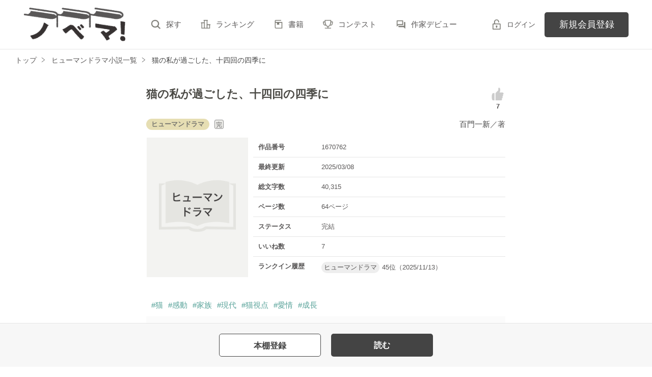

--- FILE ---
content_type: text/html; charset=UTF-8
request_url: https://novema.jp/book/n1670762
body_size: 8774
content:
<!doctype html>
<html lang="ja">
<head>
<meta charset="utf-8">
<meta http-equiv="X-UA-Compatible" content="IE=edge">


<title>猫の私が過ごした、十四回の四季に　百門一新／著 | ノベマ！</title>
<meta name="viewport" content="width=device-width, initial-scale=1.0, minimum-scale=1.0, maximum-scale=1.0, user-scalable=no">
<meta data-vmid="description" name="description" content="「私」は、捨てられた小さな黒猫だった。愛想もない野良猫だった私は、ある日、一人の人間の男と出会った。彼は雨が降る中で、小さく震えていた私を迎えに来て――共に暮らそうと家に連れて帰った。それから私はその家族の一員として、彼と、彼の妻と、そして「小さな娘」と過ごし始める。次第に大きくなっていく「娘」を見守りながら私は幸せだった。そんな私が、終わりを迎えるまでのお話。">
<meta data-vmid="keywords" name="keywords" content="ジャンル／ヒューマンドラマ,猫,感動,家族,現代,猫視点,愛情,成長">
<meta name="language" content="ja">
<link rel="apple-touch-icon-precomposed" href="https://novema.jp/assets/1.0.800/img/apple-touch-icon.png">
<link rel="shortcut icon" href="https://novema.jp/assets/1.0.800/img/favicon.ico">

<meta property="og:locale" content="ja_JP">
<meta data-vmid="og:title" property="og:title" content="猫の私が過ごした、十四回の四季に　百門一新／著 | ノベマ！">
<meta data-vmid="og:description" property="og:description" content="「私」は、捨てられた小さな黒猫だった。愛想もない野良猫だった私は、ある日、一人の人間の男と出会った。彼は雨が降る中で、小さく震えていた私を迎えに来て――共に暮らそうと家に連れて帰った。それから私はその家族の一員として、彼と、彼の妻と、そして「小さな娘」と過ごし始める。次第に大きくなっていく「娘」を見守りながら私は幸せだった。そんな私が、終わりを迎えるまでのお話。">
<meta property="og:image" content="https://novema.jp/assets/1.0.800/img/og_image.png">
<meta data-vmid="og:url" property="og:url" content="https://novema.jp/book/n1670762">
<meta name="twitter:card" content="summary">
<meta name="twitter:site" content="@novema_edit">
<meta name="twitter:title" content="猫の私が過ごした、十四回の四季に　百門一新／著 | ノベマ！">
<meta name="twitter:image" content="https://novema.jp/assets/1.0.800/img/og_image.png">
<meta name="referrer" content="origin-when-cross-origin">

<link data-vmid="canonical" rel="canonical" href="https://novema.jp/book/n1670762">

<link rel="next" href="https://novema.jp/book/n1670762/1">

<!-- Google Tag Manager -->
<script>(function(w,d,s,l,i){w[l]=w[l]||[];w[l].push({'gtm.start':
new Date().getTime(),event:'gtm.js'});var f=d.getElementsByTagName(s)[0],
j=d.createElement(s),dl=l!='dataLayer'?'&l='+l:'';j.async=true;j.src=
'https://www.googletagmanager.com/gtm.js?id='+i+dl+'&gtm_auth=jsaCPNkLD6v3rj6CpJiDSA&gtm_preview=env-2&gtm_cookies_win=x';f.parentNode.insertBefore(j,f);
})(window,document,'script','dataLayer','GTM-5NXXHG5');</script>
<!-- End Google Tag Manager -->

<link rel="preload" as="style" href="/build/assets/css-C5AVVmDT.css" /><link rel="modulepreload" href="/build/nv/css-DvJ1WlRz.js" /><link rel="modulepreload" href="/build/common-C96nhTGu.js" /><link rel="modulepreload" href="/build/assets/utils-BtNp3PdF.js" /><link rel="modulepreload" href="/build/assets/gtm-CLavqUxb.js" /><link rel="modulepreload" href="/build/assets/beforeunload-confirm-k_LqQLa5.js" /><link rel="modulepreload" href="/build/assets/lazysizes-DefHUnXI.js" /><link rel="modulepreload" href="/build/assets/toastr-DxCYKGsd.js" /><link rel="modulepreload" href="/build/assets/encoding-japanese-BGtRPSts.js" /><link rel="modulepreload" href="/build/assets/jquery-4TQOUQeH.js" /><link rel="modulepreload" href="/build/assets/constants-B8GFlbkZ.js" /><link rel="modulepreload" href="/build/reader-cover-DmxOI7Ft.js" /><link rel="modulepreload" href="/build/assets/recommend-book-HqJseXg-.js" /><link rel="modulepreload" href="/build/bookmark-register-uYEzN8v_.js" /><link rel="modulepreload" href="/build/chart-DNtueR7u.js" /><link rel="modulepreload" href="/build/assets/chartjs-plugin-datalabels.esm-Dqe11aHD.js" /><link rel="stylesheet" href="/build/assets/css-C5AVVmDT.css" /><script type="module" src="/build/nv/css-DvJ1WlRz.js"></script><script type="module" src="/build/common-C96nhTGu.js"></script><script type="module" src="/build/reader-cover-DmxOI7Ft.js"></script><script type="module" src="/build/bookmark-register-uYEzN8v_.js"></script><script type="module" src="/build/chart-DNtueR7u.js"></script>    <script type="application/ld+json">
        {"@context":"https:\/\/schema.org","@type":"Book","url":"https:\/\/novema.jp\/book\/n1670762","name":"猫の私が過ごした、十四回の四季に","author":{"@type":"Person","name":"百門一新"}}    </script>
</head>

<body class="pc-web">

<!-- Google Tag Manager (noscript) -->
<noscript><iframe src="https://www.googletagmanager.com/ns.html?id=GTM-5NXXHG5&gtm_auth=jsaCPNkLD6v3rj6CpJiDSA&gtm_preview=env-2&gtm_cookies_win=x"
height="0" width="0" style="display:none;visibility:hidden"></iframe></noscript>
<!-- End Google Tag Manager (noscript) -->

<div id="fb-root"></div>
<script async defer src="https://connect.facebook.net/ja_JP/sdk.js#xfbml=1&version=v6.0"></script>
<div id="wrapper" class="">


<header id="header">
    <div class="headerLogo">
        <h1>
            <a href="https://novema.jp">
                                    <img src="https://novema.jp/assets/1.0.800/img/header_logo.svg" alt="ノベマ！">
                            </a>
        </h1>
    </div>
    <div class="headerBtn"><span></span><span></span><span></span><p>メニュー</p></div>

    <nav class="headerNav">
        <div class="navListA">
            <ul>
                <li><a href="https://novema.jp/search">探す</a></li>
                <li><a href="https://novema.jp/ranking">ランキング</a></li>
                <li><a href="https://novema.jp/bookstore">書籍</a></li>
                <li><a href="https://novema.jp/grast/comic">コミック</a></li>
                <li><a href="https://novema.jp/contest">コンテスト</a></li>
                                    <li><a href="https://novema.jp/article/debut">作家デビュー</a></li>
                            </ul>
        </div>
            <div class="navSignup"><a href="https://novema.jp/signup">新規会員登録</a></div>
        <div class="navGuide"><a href="https://novema.jp/article/guide">ノベマ！とは</a></div>
    

        <div class="navListB">
            <ul>
                <li><span class="acd">レーベル</span>
                    <ul><li><a href="https://novema.jp/starts">スターツ出版文庫TOP</a></li>
<li><a href="https://novema.jp/beluck">BeLuckTOP</a></li>
<li><a href="https://novema.jp/grast">グラストTOP</a></li>
</ul>
                </li>
                <li><span class="acd">探す</span>
                    <ul><li><a href="https://novema.jp/search">小説を探す</a></li>
<li><a href="https://novema.jp/updated">新着更新</a></li>
<li><a href="https://novema.jp/good">新着いいね！</a></li>
<li><a href="https://novema.jp/finished">新着完結</a></li>
<li><a href="https://novema.jp/review">新着レビュー</a></li>
<li><a href="https://novema.jp/recommend">編集部オススメ小説</a></li>
<li><a href="https://novema.jp/book">ジャンル別小説一覧</a></li>
<li><a href="https://novema.jp/bbs">コミュニティ</a></li>
</ul>
                </li>
                <li><span class="acd">ランキング</span>
                    <ul><li><a href="https://novema.jp/ranking">総合</a></li>
            <li><a href="https://novema.jp/love-youth/ranking">青春・恋愛</a></li>
            <li><a href="https://novema.jp/youth/ranking">青春</a></li>
            <li><a href="https://novema.jp/love/ranking">恋愛</a></li>
            <li><a href="https://novema.jp/bl/ranking">BL</a></li>
            <li><a href="https://novema.jp/ayakashi/ranking">和風ファンタジー</a></li>
            <li><a href="https://novema.jp/kokyu/ranking">後宮ファンタジー</a></li>
            <li><a href="https://novema.jp/low-fantasy/ranking">現代ファンタジー</a></li>
            <li><a href="https://novema.jp/drama/ranking">ヒューマンドラマ</a></li>
            <li><a href="https://novema.jp/mystery/ranking">ミステリー</a></li>
            <li><a href="https://novema.jp/horror/ranking">ホラー</a></li>
            <li><a href="https://novema.jp/high-fantasy/ranking">異世界（総合）</a></li>
            <li><a href="https://novema.jp/isekai-adventure/ranking">異世界（バトル・冒険）</a></li>
            <li><a href="https://novema.jp/isekai-slow-life/ranking">異世界（スローライフ）</a></li>
            <li><a href="https://novema.jp/love-fantasy/ranking">異世界（恋愛）</a></li>
    </ul>
                </li>
                <li><span class="acd">書籍</span>
                    <ul><li><a href="https://novema.jp/bookstore">発売中の本を探す</a></li>
<li><a href="https://novema.jp/bookstore/schedule">発売予定一覧</a></li>
<li><a href="https://novema.jp/bookstore/writer">書籍化作家一覧</a></li>
</ul>
                </li>
                <li><span class="acd">コミック</span>
                    <ul><li><a href="https://novema.jp/comic/comic-grast">comic グラスト</a></li>
    <li><a href="https://novema.jp/comic/noicomi">noicomi</a></li>
    <li><a href="https://novema.jp/comic/oz-comics">OZcomics</a></li>
</ul>
                </li>
                <li><span class="acd">メディア</span>
                    <ul><li><a href="https://novema.jp/article?tag_name=%E6%98%A0%E7%94%BB%E5%8C%96">映画化された作品情報</a></li></ul>
                </li>
                <li><span class="acd">コンテスト</span>
                    <ul><li><a href="https://novema.jp/contest">コンテスト一覧</a></li>
<li>
    <a href="https://novema.jp/contest/starts/novema-chara-2601">第64回キャラクター短編小説コンテスト「刺激的ギャップヒーローとの和風＆後宮シンデレラストーリー」</a>
</li>
<li>
    <a href="https://novema.jp/contest/starts/mockucon2025">第2回モキュメンタリーホラー小説コンテスト</a>
</li>
<li>
    <a href="https://novema.jp/contest/episode1/02/novema">スターツ出版小説投稿サイト合同企画「第2回1話だけ大賞」ノベマ！会場</a>
</li>
<li>
    <a href="https://novema.jp/contest/starts/novema-chara-2512">第63回キャラクター短編小説コンテスト「青春ボーイズライフ」</a>
</li>
<li>
    <a href="https://novema.jp/contest/starts/10th">スタ文創刊10周年企画「読むだけじゃない読書体験」小説コンテスト</a>
</li>
<li>
    <a href="https://novema.jp/contest/beluck/bl-2510">第3回青春BL小説コンテスト</a>
</li>
<li>
    <a href="https://novema.jp/contest/beluck/bl-short/02">第2回ずっと見守りたい♡BL短編コンテスト</a>
</li>
<li>
    <a href="https://novema.jp/contest/starts/noicomi/novema/scenario09">第9回noicomiマンガシナリオ大賞【ノベマ！】</a>
</li>
</ul>
                </li>
                <li><span class="acd">関連サイト</span>
                    <ul><li><a href="https://www.no-ichigo.jp" target="_blank">野いちご</a></li>
<li><a href="https://www.berrys-cafe.jp" target="_blank">女性に人気の小説を読むなら&nbsp;ベリーズカフェ</a></li>
<li><a href="https://www.ozmall.co.jp" target="_blank">東京女性のための情報サイト&nbsp;OZmall</a></li>
</ul>
                </li>
            </ul>
        </div>
        <div class="navLink">
            <ul><li><a href="https://novema.jp/help">ヘルプ</a></li>
<li><a href="https://novema.jp/legal/terms">利用規約</a></li>
<li><a href="https://novema.jp/legal/guideline">掲載ガイドライン</a></li>
<li><a href="https://novema.jp/legal/terms/bbs">掲示板投稿規約</a></li>
<li><a href="https://starts-pub.jp/privacy_policy" target="_blank">個人情報保護方針</a></li>
<li><a href="https://starts-pub.jp" target="_blank">企業情報</a></li>
</ul>
        </div>
    </nav>

    <div class="headerMenu">
        <div class="headerTool">
            <ul>
                                
                                <li class="headerLogin"><a href="https://novema.jp/login?back_path=%2Fbook%2Fn1670762">ログイン</a></li>
                            </ul>
        </div>

                <div class="headerSignup"><a href="https://novema.jp/signup?back_path=%2Fbook%2Fn1670762">新規会員登録</a></div>
            </div>

</header>


    <div id="breadcrumb" class="breadcrumb">
    <ol id="breadcrumb_inner" itemscope itemtype="http://schema.org/BreadcrumbList">
        <li itemprop="itemListElement" itemscope itemtype="http://schema.org/ListItem">
                <a itemprop="item" href="https://novema.jp">
            <span itemprop="name">トップ</span>
        </a>
                <meta itemprop="position" content="1">
    </li>
        <li itemprop="itemListElement" itemscope itemtype="http://schema.org/ListItem">
                <a itemprop="item" href="https://novema.jp/drama">
            <span itemprop="name">ヒューマンドラマ小説一覧</span>
        </a>
                <meta itemprop="position" content="2">
    </li>
        <li itemprop="itemListElement" itemscope itemtype="http://schema.org/ListItem">
                <a itemprop="item" href="https://novema.jp/book/n1670762">
            <span itemprop="name">猫の私が過ごした、十四回の四季に</span>
        </a>
                <meta itemprop="position" content="3">
    </li>
        </ol>
</div>



<div id="container">
	
<main class="main mainShortC">
<section class="section bookDetails">
                
                
        <div class="title-wrap">
            <div class="title"><h2>猫の私が過ごした、十四回の四季に</h2></div>

                                                                        <div class="likeIconArea">
                            <a class="good-poll-register btnBookLikeIcon btnBookLikeOn" data-url="https://novema.jp/web-api/book/n1670762/good/poll">
                                                                    <svg xmlns="http://www.w3.org/2000/svg" viewBox="0 0 32 32" width="30" height="30">
                                        <path d="M28.4 14.7c0-1.3-1.1-2.4-2.4-2.4h-6.1c.8-1.3 1.2-3 1.2-3 1-5.1-.9-7.1-2.3-7.1s-1.5 2-1.5 2v3.5l-5.9 6v15.2H23c1.2 0 2.2-1 2.2-2.2 0-.7-.4-1.4-.9-1.8 1.2-.1 2.1-1.1 2.1-2.3 0-.7-.3-1.3-.7-1.7 1-.3 1.7-1.2 1.7-2.3 0-.6-.3-1.2-.7-1.7 1-.2 1.7-1.1 1.7-2.2zM5.7 13.7c-1.8 1.8-2.1 6.8-2.1 7.6s-.1 5.6 2.1 7.6h3.5V13.7H5.7z"/>
                                    </svg>
                                                            </a>
                            <p class="like">7</p>
                        </div>
                                                        </div>

        <div class="group-wrap">
            <div class="group-01">
                <div class="sub">
                                            <button class="btnBookInfo forSP">作品情報</button>
                                                            <div class="rankHistory forSP">
                        <dl>
                            <dt>ランクイン履歴</dt>
                            <dd>
                                                                                                            <p><span class="rankingGenre">ヒューマンドラマ</span>45位（2025/11/13）</p>
                                                                                                </dd>
                        </dl>
                    </div>
                                        
                    <div class="subDetails-01">
                                                <p class="tag genre_name txt_genre_val400">ヒューマンドラマ</p>
                                                                            <p class="icnEnd">完</p>
                                                                    </div>
                    <div class="subDetails-02">
                        <div class="name"><a href="https://novema.jp/member/n1159396">百門一新</a>／著</div>
                    </div>
                </div>
            </div>
            <div class="group-02">
                <div class="pic">
                    <figure><img src="https://novema.jp/assets/1.0.800/img/book/genre4.png" alt="猫の私が過ごした、十四回の四季に"></figure>
                                                        </div>
                
                
                                                        <div class="bookInfo">
                        <dl>
                            <dt>作品番号</dt>
                            <dd>1670762</dd>
                        </dl>
                        <dl>
                            <dt>最終更新</dt>
                            <dd>2025/03/08</dd>
                        </dl>
                                                   <dl>
                            <dt>総文字数</dt>
                            <dd>
                                                                    40,315
                                                            </dd>
                        </dl>
                        <dl>
                            <dt>ページ数</dt>
                            <dd>
                                64ページ
                                                            </dd>
                        </dl>
                        <dl>
                            <dt>ステータス</dt>
                            <dd>
                                                                    完結
                                                            </dd>
                        </dl>
                                                <dl>
                            <dt>いいね数</dt>
                            <dd>7</dd>
                        </dl>
                                                    <dl>
                                <dt>ランクイン履歴</dt>
                                <dd>
                                                                        <p><span class="rankingGenre">ヒューマンドラマ</span>45位（2025/11/13）</p>
                                                                    </dd>
                            </dl>
                                            </div>
                                
            </div>
        </div>

        
        
                                                        <ul class="keywordList">
                                        <li><a href="https://novema.jp/search/book?word=%E7%8C%AB">#猫</a></li>
                                                                    <li><a href="https://novema.jp/search/book?word=%E6%84%9F%E5%8B%95">#感動</a></li>
                                                                    <li><a href="https://novema.jp/search/book?word=%E5%AE%B6%E6%97%8F">#家族</a></li>
                                                                    <li><a href="https://novema.jp/search/book?word=%E7%8F%BE%E4%BB%A3">#現代</a></li>
                                                                    <li><a href="https://novema.jp/search/book?word=%E7%8C%AB%E8%A6%96%E7%82%B9">#猫視点</a></li>
                                                                    <li><a href="https://novema.jp/search/book?word=%E6%84%9B%E6%83%85">#愛情</a></li>
                                                                    <li><a href="https://novema.jp/search/book?word=%E6%88%90%E9%95%B7">#成長</a></li>
                                    </ul>
                                    
        
                                                    
        
        
                <div class="bookSummary-01">
            「私」は、捨てられた小さな黒猫だった。愛想もない野良猫だった私は、ある日、一人の人間の男と出会った。彼は雨が降る中で、小さく震えていた私を迎えに来て――共に暮らそうと家に連れて帰った。<br />
それから私はその家族の一員として、彼と、彼の妻と、そして「小さな娘」と過ごし始める。次第に大きくなっていく「娘」を見守りながら私は幸せだった。そんな私が、終わりを迎えるまでのお話。<br />
<br />
ああ、どうかもう少し、と――<br />
<br />
「私」は、今になって、こんなにも生にしがみついている。
        </div>
            </section>
        <div class="section">
        <div class="bookSummary-02">
            <dl>
                <dt>あらすじ</dt>
                <dd>「私」は、捨てられた小さな黒猫だった。愛想もない野良猫だった私は、ある日、一人の人間の男と出会った。彼は雨が降る中で、小さく震えていた私を迎えに来て――共に暮らそうと家に連れて帰った。<br />
それから私はその家族の一員として、彼と、彼の妻と、そして「小さな娘」と過ごし始める。次第に大きくなっていく「娘」を見守りながら私は幸せだった。そんな私が、終わりを迎えるまでのお話。</dd>
            </dl>
        </div>
    </div>
    


    
    <div class="section">
        <ul class="bookBtnList bookCoverBtnBar">
                            <li>
					<a href="javascript:void(0);" class="bookmark-register btnBookshelf excludeCompleteModal" data-url="https://novema.jp/web-api/bookmark/save/n1670762"></a>
			</li>
                        <li class="BookReadList">
                    <a href="https://novema.jp/book/n1670762/1"
                class="btnBookRead" id="btnBookRead">読む</a>
        
    </li>
        
                    </ul>
    </div>


    <section class="section">
        <div class="bookChapterList">
            <h3 class="ttlStyle03">目次</h3>
            <ul>
                                <li>
                                                                        
                            <a href="https://novema.jp/book/n1670762/1">始まり「私は、捨て猫である」</a>
                                                                <ul>
                                            </ul>
                </li>
                                <li>
                                                                        
                            <a href="https://novema.jp/book/n1670762/9">「猫の私と、人間の男」</a>
                                                                <ul>
                                            </ul>
                </li>
                                <li>
                                                                        
                            <a href="https://novema.jp/book/n1670762/21">「拾われて、彼の家へ」</a>
                                                                <ul>
                                            </ul>
                </li>
                                <li>
                                                                        
                            <a href="https://novema.jp/book/n1670762/27">「伊藤家での暮らし」</a>
                                                                <ul>
                                            </ul>
                </li>
                                <li>
                                                                        
                            <a href="https://novema.jp/book/n1670762/32">「私と『娘』」</a>
                                                                <ul>
                                            </ul>
                </li>
                                <li>
                                                                        
                            <a href="https://novema.jp/book/n1670762/39">「娘の受験と、卒業」</a>
                                                                <ul>
                                            </ul>
                </li>
                                <li>
                                                                        
                            <a href="https://novema.jp/book/n1670762/46">「私の大切な『家族』と、愛しい『娘』」</a>
                                                                <ul>
                                            </ul>
                </li>
                                <li>
                                                                        
                            <a href="https://novema.jp/book/n1670762/54">「どうか、別れよ。もう少しだけ待ってくれ」</a>
                                                                <ul>
                                            </ul>
                </li>
                                <li>
                                                                        
                            <a href="https://novema.jp/book/n1670762/59">「私という猫がいたこと」</a>
                                                                <ul>
                                            </ul>
                </li>
                            </ul>
        </div>
    </section>

    
    <section class="section">
    <div class="bookReview">
        <h3 class="ttlStyle03">この作品のレビュー</h3>

        
                <div class="alignC mb20">この作品には、まだ投稿されていません。</div>
        
        <ul class="bookBtnList mb0">
                        <li><a href="javascript:void(0);" class="btnReviewOff">レビューを書く</a></li>
                    </ul>

        <ul class="arwList01 alignR">
            <li><a href="https://novema.jp/help/n100">レビューについて</a></li>
        </ul>

            </div>

    </section>

    
    <section class="section">
    <div class="bookKansou">
        <h3 class="ttlStyle03">この作品の感想ノート</h3>

                <div class="alignC mb20">この作品には、まだ投稿されていません。</div>
        
        <ul class="bookBtnList mb15">
            <li><a href="https://novema.jp/book/n1670762/note#write" class="btnKansou excludeCompleteModal">感想を書く</a></li>
        </ul>

        <ul class="arwList01 alignR">
            <li class="mb0"><a href="https://novema.jp/help/n97">感想ノートについて</a></li>
        </ul>

        
            </div>
</section>

    
    <section id="feeling-poll-area" class="section">
    <div class="bookPoll">
        <h3 class="ttlStyle03">この作品のひとこと感想</h3>
                    <div class="num alignC bold bookChartTitle">すべての感想数：<em>8</em></div>
            <div class="graph">
                <canvas id="myChartWriter"></canvas>
            </div>
                            <ul class="bookBtnList excludeCompleteModal mb0">
            <li><a class="btnPoll" href="https://novema.jp/book/n1670762/poll" class="">投票する</a></li>
        </ul>
    </div>
</section>

<div class="section">
    <div class="bookSummary-03">
        <h3>書籍情報</h3>

        
        
                    <h4 class="markerIndex">作家の書籍化作品</h4>
            <div class="bookBtnBlock">
                <a href="https://novema.jp/bookstore/search?author_id=1159396" class="btnBook">書籍一覧を見る</a>
            </div>
        
        
        
    </div>
</div>


    <section class="section">
    <div class="bookSnsList excludeCompleteModal">
        <h3>この作品をシェア</h3>
        <ul>
            
            <li>
                <div class="line-it-button" data-lang="ja" data-type="share-a"
                     data-ver="2" data-url="https://novema.jp/book/n1670762" style="display: none;"></div>
            </li>
            
            <li><a href="https://twitter.com/share?ref_src=twsrc%5Etfw" class="twitter-share-button"
                   data-show-count="false"
                   data-count="none"
                   data-url="https://novema.jp/book/n1670762"
                   data-text="猫の私が過ごした、十四回の四季に | ノベマ！"
                   data-lang="ja"
                   data-hashtags="ノベマ！"
                >Tweet</a></li>
            
            <li>
                <div class="fb-share-button" data-href="https://novema.jp/book/n1670762" data-layout="button_count" data-size="small" data-mobile-iframe="false">
                    <a target="_blank" href="https://www.facebook.com/sharer/sharer.php?u=https%3A%2F%2Fnovema.jp%2Fbook%2Fn1670762&amp;src=sdkpreparse" class="fb-xfbml-parse-ignore">シェア</a>
                </div>
            </li>
        </ul>
    </div>
</section>



            <div class="bookList bookCover section">
            <h3>この作品を見ている人にオススメ</h3>
            <div id="recommendBooks" data-book-id="1670762">
                <div class="alignC">
                    <span class="spinner"></span>
                    <p class="spinnerTxt">読み込み中…</p>
                </div>
            </div>
        </div>
    </main>




</div>
<div class="pagetop"><a href="#">pagetop</a></div>

<footer id="footer">
    <div class="footerA">
        <div class="inner">
            <nav class="footerNav">
                <dl>
                    <dt>レーベル</dt>
                    <dd>
                        <ul><li><a href="https://novema.jp/starts">スターツ出版文庫TOP</a></li>
<li><a href="https://novema.jp/beluck">BeLuckTOP</a></li>
<li><a href="https://novema.jp/grast">グラストTOP</a></li>
</ul>
                    </dd>
                    <dt>探す</dt>
                    <dd>
                        <ul><li><a href="https://novema.jp/search">小説を探す</a></li>
<li><a href="https://novema.jp/updated">新着更新</a></li>
<li><a href="https://novema.jp/good">新着いいね！</a></li>
<li><a href="https://novema.jp/finished">新着完結</a></li>
<li><a href="https://novema.jp/review">新着レビュー</a></li>
<li><a href="https://novema.jp/recommend">編集部オススメ小説</a></li>
<li><a href="https://novema.jp/book">ジャンル別小説一覧</a></li>
<li><a href="https://novema.jp/bbs">コミュニティ</a></li>
</ul>
                    </dd>
                </dl>
                <dl>
                    <dt>ランキング</dt>
                    <dd>
                        <ul><li><a href="https://novema.jp/ranking">総合</a></li>
            <li><a href="https://novema.jp/love-youth/ranking">青春・恋愛</a></li>
            <li><a href="https://novema.jp/youth/ranking">青春</a></li>
            <li><a href="https://novema.jp/love/ranking">恋愛</a></li>
            <li><a href="https://novema.jp/bl/ranking">BL</a></li>
            <li><a href="https://novema.jp/ayakashi/ranking">和風ファンタジー</a></li>
            <li><a href="https://novema.jp/kokyu/ranking">後宮ファンタジー</a></li>
            <li><a href="https://novema.jp/low-fantasy/ranking">現代ファンタジー</a></li>
            <li><a href="https://novema.jp/drama/ranking">ヒューマンドラマ</a></li>
            <li><a href="https://novema.jp/mystery/ranking">ミステリー</a></li>
            <li><a href="https://novema.jp/horror/ranking">ホラー</a></li>
            <li><a href="https://novema.jp/high-fantasy/ranking">異世界（総合）</a></li>
            <li><a href="https://novema.jp/isekai-adventure/ranking">異世界（バトル・冒険）</a></li>
            <li><a href="https://novema.jp/isekai-slow-life/ranking">異世界（スローライフ）</a></li>
            <li><a href="https://novema.jp/love-fantasy/ranking">異世界（恋愛）</a></li>
    </ul>
                    </dd>
                </dl>
                <dl>
                    <dt>書籍</dt>
                    <dd>
                        <ul><li><a href="https://novema.jp/bookstore">発売中の本を探す</a></li>
<li><a href="https://novema.jp/bookstore/schedule">発売予定一覧</a></li>
<li><a href="https://novema.jp/bookstore/writer">書籍化作家一覧</a></li>
</ul>
                    </dd>
                    <dt>コミック</dt>
                    <dd>
                        <ul><li><a href="https://novema.jp/comic/comic-grast">comic グラスト</a></li>
    <li><a href="https://novema.jp/comic/noicomi">noicomi</a></li>
    <li><a href="https://novema.jp/comic/oz-comics">OZcomics</a></li>
</ul>
                    </dd>
                    <dt>メディア</dt>
                    <dd>
                        <ul><li><a href="https://novema.jp/article?tag_name=%E6%98%A0%E7%94%BB%E5%8C%96">映画化された作品情報</a></li></ul>
                    </dd>
                </dl>
                <dl>
                    <dt>開催中のコンテスト</dt>
                    <dd>
                        <ul><li><a href="https://novema.jp/contest">コンテスト一覧</a></li>
<li>
    <a href="https://novema.jp/contest/starts/novema-chara-2601">第64回キャラクター短編小説コンテスト「刺激的ギャップヒーローとの和風＆後宮シンデレラストーリー」</a>
</li>
<li>
    <a href="https://novema.jp/contest/starts/mockucon2025">第2回モキュメンタリーホラー小説コンテスト</a>
</li>
<li>
    <a href="https://novema.jp/contest/episode1/02/novema">スターツ出版小説投稿サイト合同企画「第2回1話だけ大賞」ノベマ！会場</a>
</li>
<li>
    <a href="https://novema.jp/contest/starts/novema-chara-2512">第63回キャラクター短編小説コンテスト「青春ボーイズライフ」</a>
</li>
<li>
    <a href="https://novema.jp/contest/starts/10th">スタ文創刊10周年企画「読むだけじゃない読書体験」小説コンテスト</a>
</li>
<li>
    <a href="https://novema.jp/contest/beluck/bl-2510">第3回青春BL小説コンテスト</a>
</li>
<li>
    <a href="https://novema.jp/contest/beluck/bl-short/02">第2回ずっと見守りたい♡BL短編コンテスト</a>
</li>
<li>
    <a href="https://novema.jp/contest/starts/noicomi/novema/scenario09">第9回noicomiマンガシナリオ大賞【ノベマ！】</a>
</li>
</ul>
                    </dd>
                </dl>
                <dl>
                    <dt>公式アカウント</dt>
                    <dd>
                        <ul><li><a href="https://twitter.com/novema_edit" target="_blank">X（Twitter）</a></li></ul>
                    </dd>
                    <dt>関連サイト</dt>
                    <dd>
                        <ul><li><a href="https://www.no-ichigo.jp" target="_blank">野いちご</a></li>
<li><a href="https://www.berrys-cafe.jp" target="_blank">女性に人気の小説を読むなら&nbsp;ベリーズカフェ</a></li>
<li><a href="https://www.ozmall.co.jp" target="_blank">東京女性のための情報サイト&nbsp;OZmall</a></li>
</ul>
                    </dd>
                </dl>
            </nav>
        </div>
    </div>
    <div class="footerB">
        <div class="inner">
            <div class="footerLink">
                <ul><li><a href="https://novema.jp/help">ヘルプ</a></li>
<li><a href="https://novema.jp/legal/terms">利用規約</a></li>
<li><a href="https://novema.jp/legal/guideline">掲載ガイドライン</a></li>
<li><a href="https://novema.jp/legal/terms/bbs">掲示板投稿規約</a></li>
<li><a href="https://starts-pub.jp/privacy_policy" target="_blank">個人情報保護方針</a></li>
<li><a href="https://starts-pub.jp" target="_blank">企業情報</a></li>
</ul>
            </div>
        </div>
    </div>
    <div class="footerC">
        <div class="inner">
            <div class="footerLogo"><a href="https://starts-pub.jp" target="_blank"><img src="https://novema.jp/assets/1.0.800/img/logo_starts.png" alt="スターツ出版株式会社"></a></div>
        </div>
    </div>
</footer>

</div><!-- / #wrapper -->

<script src="https://novema.jp/assets/1.0.800/js/jquery-3.1.1.min.js"></script>
<script>
document.addEventListener('DOMContentLoaded', function (event) {
        
        const ctx = document.getElementById('myChartWriter').getContext('2d');
        ctx.canvas.width = 350;
        ctx.canvas.height = 54;

        Chart.register(ChartDataLabels);
        const totals = [3,2,1];
        // 1位のデータは色を濃くする
        const backgroundColors = totals.map((value, index) => {
            return index === 0 ? '#5ec7de' : '#b3e4ef';
        });

        const config = {
            type: 'bar',
            data: {
                labels: ["\u611f\u52d5\u3057\u305f","\u6ce3\u3051\u308b","\u5207\u306a\u3044"],
                datasets: [{
                    data: totals,
                }]
            },
            options: {
                backgroundColor: backgroundColors,
                indexAxis: 'y',
                scales: {
                    x: {
                        display: false,  // X軸（数値含む）を非表示
                        grid: {
                            display: false // X軸の目盛線を非表示
                        }
                    },
                    y: {
                        display: true, // Y軸のひとこと感想名は表示する
                        border: {
                            display: false  // Y軸は非表示にする
                        },
                        ticks: {
                            font: {
                                size: 14, // 感想名のフォントサイズ
                            },
                        },
                        grid: {
                            display: false, // Y軸の目盛線を非表示
                        }
                    }
                },
                layout: {
                    padding: {
                        left: 15,
                        right: 50,
                    }
                },
                plugins: {
                    legend: {
                        display: false // 凡例を非表示にする
                    },
                    datalabels: {
                        anchor: 'end', // 各グラフの数値を棒の終端に配置（右側）
                        align: 'end',  // 棒の終端に各グラフの数値を配置（これも設定しないと数値がグラフにかかってしまう）
                        color: '#777777',
                        font: {
                            size: 16
                        },
                    },
                    tooltip: {
                        enabled: false // グラフをホバーした時に吹き出しで数値が出ないようにする
                    }
                },
            },
        };

        new Chart(ctx, config);

});
</script>


<script src="https://d.line-scdn.net/r/web/social-plugin/js/thirdparty/loader.min.js" async="async" defer="defer"></script>
<script async src="https://platform.twitter.com/widgets.js" charset="utf-8"></script>
    <style type="text/css">
        #footer .footerC {
            padding-bottom: 3rem;
        }
        @media screen and (max-width: 767px) {
            #footer .footerC {
                padding-bottom: 5rem;
            }
        }
    </style>

</body>
</html>


--- FILE ---
content_type: text/html; charset=UTF-8
request_url: https://novema.jp/book/n1670762/recommend
body_size: 3220
content:
<div class="clm">
    <div class="linkGroup">
        <div class="pic">
            <figure><img src="https://novema.jp/img/member/937001/ax7ca3mmem-thumb.jpg" alt="はなまる縁結び〜バツイチさんとこじらせ店主〜"></figure>
                                </div>

        <div class="item">
           <div class="title">
                <a href="https://novema.jp/book/n1606643" data-track-label="オススメ作品-作品-1">
                    はなまる縁結び〜バツイチさんとこじらせ店主〜
                </a>
                <span class="icnEnd">完</span>                            </div>
                        <div class="name">
            <a class="innerLink" 
                href="https://novema.jp/member/n937001" 
                data-track-label="オススメ作品-作家-1">
                猫屋ちゃき</a>／著
            </div>
            <p>総文字数/81,476</p>
            <p>
                <span class="tag genre_name txt_genre_val400">
                    ヒューマンドラマ</span>17ページ
            </p>
            <div class="tool">
                <div class="like">7</div>
                <div class="gpEntry">
                                </div>
                                <div class="bookshelf">
    <a
        class="bookmark-register "
        href="javascript:void(0);//book_id=1606643"
        data-url="https://novema.jp/web-api/bookmark/save/n1606643"
        data-track-label="オススメ作品-本棚-1"    >
        <img src="https://novema.jp/assets/1.0.800/img/icn_bookshelf01.png" alt="本棚に入れる">
    </a>
</div>


                
                            </div>
        </div>
        <a class="mainLink forSP" href="https://novema.jp/book/n1606643" data-track-label="オススメ作品-作品-1"></a>
    </div>

    <ul class="keyword">
            <li>
            <a href="https://novema.jp/search/book?word=%E3%82%AD%E3%83%A3%E3%83%A9%E6%96%87%E8%8A%B8" 
                data-track-label="オススメ作品-キーワード-1">
                #キャラ文芸
            </a>
        </li>
            <li>
            <a href="https://novema.jp/search/book?word=%E7%B8%81%E7%B5%90%E3%81%B3" 
                data-track-label="オススメ作品-キーワード-1">
                #縁結び
            </a>
        </li>
            <li>
            <a href="https://novema.jp/search/book?word=%E3%82%AF%E3%83%80%E3%82%AE%E3%83%84%E3%83%8D" 
                data-track-label="オススメ作品-キーワード-1">
                #クダギツネ
            </a>
        </li>
            <li>
            <a href="https://novema.jp/search/book?word=%E3%83%90%E3%83%84%E3%82%A4%E3%83%81" 
                data-track-label="オススメ作品-キーワード-1">
                #バツイチ
            </a>
        </li>
            <li>
            <a href="https://novema.jp/search/book?word=%E3%82%B8%E3%83%AC%E3%82%B8%E3%83%AC" 
                data-track-label="オススメ作品-キーワード-1">
                #ジレジレ
            </a>
        </li>
            <li>
            <a href="https://novema.jp/search/book?word=%E3%81%BB%E3%81%A3%E3%81%93%E3%82%8A" 
                data-track-label="オススメ作品-キーワード-1">
                #ほっこり
            </a>
        </li>
            <li>
            <a href="https://novema.jp/search/book?word=%E3%81%BB%E3%81%AE%E3%81%BC%E3%81%AE" 
                data-track-label="オススメ作品-キーワード-1">
                #ほのぼの
            </a>
        </li>
            <li>
            <a href="https://novema.jp/search/book?word=%E3%82%A4%E3%82%B1%E3%83%A1%E3%83%B3" 
                data-track-label="オススメ作品-キーワード-1">
                #イケメン
            </a>
        </li>
    
    </ul>



    
</div>

    <div class="clm">
    <div class="linkGroup">
        <div class="pic">
            <figure><img src="https://novema.jp/img/member/1088058/gytmvrxybv-thumb.jpg" alt="ブラインドの向こう"></figure>
                                </div>

        <div class="item">
           <div class="title">
                <a href="https://novema.jp/book/n1582653" data-track-label="オススメ作品-作品-2">
                    ブラインドの向こう
                </a>
                <span class="icnEnd">完</span>                            </div>
                        <div class="name">
            <a class="innerLink" 
                href="https://novema.jp/member/n1088058" 
                data-track-label="オススメ作品-作家-2">
                寿すばる</a>／著
            </div>
            <p>総文字数/6,011</p>
            <p>
                <span class="tag genre_name txt_genre_val400">
                    ヒューマンドラマ</span>6ページ
            </p>
            <div class="tool">
                <div class="like">13</div>
                <div class="gpEntry">
                                </div>
                                <div class="bookshelf">
    <a
        class="bookmark-register "
        href="javascript:void(0);//book_id=1582653"
        data-url="https://novema.jp/web-api/bookmark/save/n1582653"
        data-track-label="オススメ作品-本棚-2"    >
        <img src="https://novema.jp/assets/1.0.800/img/icn_bookshelf01.png" alt="本棚に入れる">
    </a>
</div>


                
                            </div>
        </div>
        <a class="mainLink forSP" href="https://novema.jp/book/n1582653" data-track-label="オススメ作品-作品-2"></a>
    </div>

    <ul class="keyword">
            <li>
            <a href="https://novema.jp/search/book?word=%E3%82%AD%E3%83%A3%E3%83%A9%E7%9F%AD%E7%B7%A82" 
                data-track-label="オススメ作品-キーワード-2">
                #キャラ短編2
            </a>
        </li>
            <li>
            <a href="https://novema.jp/search/book?word=%E5%A4%AB%E5%A9%A6" 
                data-track-label="オススメ作品-キーワード-2">
                #夫婦
            </a>
        </li>
            <li>
            <a href="https://novema.jp/search/book?word=%E3%81%A9%E3%82%93%E3%81%A7%E3%82%93%E8%BF%94%E3%81%97" 
                data-track-label="オススメ作品-キーワード-2">
                #どんでん返し
            </a>
        </li>
            <li>
            <a href="https://novema.jp/search/book?word=%E3%83%9E%E3%83%B3%E3%83%8D%E3%83%AA" 
                data-track-label="オススメ作品-キーワード-2">
                #マンネリ
            </a>
        </li>
            <li>
            <a href="https://novema.jp/search/book?word=%E6%89%8B%E6%96%99%E7%90%86" 
                data-track-label="オススメ作品-キーワード-2">
                #手料理
            </a>
        </li>
            <li>
            <a href="https://novema.jp/search/book?word=%E3%81%99%E3%81%93%E3%81%97%E3%81%B5%E3%81%97%E3%81%8E" 
                data-track-label="オススメ作品-キーワード-2">
                #すこしふしぎ
            </a>
        </li>
    
    </ul>

    <div class="bookCoverPre">
        <div class="relatedtitle">
            <span>表紙を見る</span>
            <span>表紙を閉じる</span>
        </div>
        <div class="relatedlist">
            <div class="defTxt alignL">「ご安心ください。当店は『ブラインド』ですので」

映画館のように薄暗い店内へと案内された夫婦が食べた料理は……



マンネリ夫婦なので少し年齢設定でお送りします！</div>
            <ul class="bookBtnList">
                <li><a href="https://novema.jp/book/n1582653" data-track-label="オススメ作品-作品-2" class="btnBookRead">作品を読む</a></li>
            </ul>
        </div>
    </div>


    
</div>

    <div class="clm">
    <div class="linkGroup">
        <div class="pic">
            <figure><img src="https://novema.jp/img/member/1000053/g0a421abhh-thumb.jpg" alt="優しい三途の川の渡り方"></figure>
                                </div>

        <div class="item">
           <div class="title">
                <a href="https://novema.jp/book/n1586475" data-track-label="オススメ作品-作品-3">
                    優しい三途の川の渡り方
                </a>
                <span class="icnEnd">完</span>                            </div>
                        <div class="name">
            <a class="innerLink" 
                href="https://novema.jp/member/n1000053" 
                data-track-label="オススメ作品-作家-3">
                氷高 ノア</a>／著
            </div>
            <p>総文字数/36,340</p>
            <p>
                <span class="tag genre_name txt_genre_val400">
                    ヒューマンドラマ</span>16ページ
            </p>
            <div class="tool">
                <div class="like">41</div>
                <div class="gpEntry">
                                </div>
                                <div class="bookshelf">
    <a
        class="bookmark-register "
        href="javascript:void(0);//book_id=1586475"
        data-url="https://novema.jp/web-api/bookmark/save/n1586475"
        data-track-label="オススメ作品-本棚-3"    >
        <img src="https://novema.jp/assets/1.0.800/img/icn_bookshelf01.png" alt="本棚に入れる">
    </a>
</div>


                
                            </div>
        </div>
        <a class="mainLink forSP" href="https://novema.jp/book/n1586475" data-track-label="オススメ作品-作品-3"></a>
    </div>

    <ul class="keyword">
            <li>
            <a href="https://novema.jp/search/book?word=%E3%81%A9%E3%82%93%E3%81%A7%E3%82%93%E8%BF%94%E3%81%97" 
                data-track-label="オススメ作品-キーワード-3">
                #どんでん返し
            </a>
        </li>
            <li>
            <a href="https://novema.jp/search/book?word=%E8%87%AA%E6%AE%BA" 
                data-track-label="オススメ作品-キーワード-3">
                #自殺
            </a>
        </li>
            <li>
            <a href="https://novema.jp/search/book?word=%E4%BA%88%E6%83%B3%E5%A4%96" 
                data-track-label="オススメ作品-キーワード-3">
                #予想外
            </a>
        </li>
            <li>
            <a href="https://novema.jp/search/book?word=%E6%B3%A3%E3%81%91%E3%82%8B" 
                data-track-label="オススメ作品-キーワード-3">
                #泣ける
            </a>
        </li>
            <li>
            <a href="https://novema.jp/search/book?word=%E5%88%87%E3%81%AA%E3%81%84" 
                data-track-label="オススメ作品-キーワード-3">
                #切ない
            </a>
        </li>
    
    </ul>

    <div class="bookCoverPre">
        <div class="relatedtitle">
            <span>表紙を見る</span>
            <span>表紙を閉じる</span>
        </div>
        <div class="relatedlist">
            <div class="defTxt alignL">さあ！人生最期の日だ！
世界が明るい。こんなにも楽しくて良いのだろうか。
きっと、まともな人は許してくれない。
誰しも私を止めるだろう。

カードで『死に方』を選んで、最高の服を身に纏い(ﾏﾄｲ)、最高の食事を済ました後、
「あぁ、これで最期なんだ」って噛み締めながら、死ぬんだ。

我ながら最高の計画だ。

午前四時。
暗闇の中、トランプに『死に方』を書き始めた。




START▷2020.01.08.
FINISH▷2020.03.21.



✩ ⋆ ✩ ⋆ ✩ ⋆ ✩ ⋆ ✩﻿ ⋆ ✩ ⋆ ✩﻿ ⋆ ✩
レビューありがとうございます

綾瀬りず　様

✩ ⋆ ✩ ⋆ ✩ ⋆ ✩ ⋆ ✩﻿ ⋆ ✩ ⋆ ✩﻿ ⋆ ✩

</div>
            <ul class="bookBtnList">
                <li><a href="https://novema.jp/book/n1586475" data-track-label="オススメ作品-作品-3" class="btnBookRead">作品を読む</a></li>
            </ul>
        </div>
    </div>


    
</div>



--- FILE ---
content_type: application/javascript; charset=utf-8
request_url: https://novema.jp/build/assets/recommend-book-HqJseXg-.js
body_size: 3103
content:
import{a as c,T as a}from"./toastr-DxCYKGsd.js";import{C as i}from"./constants-B8GFlbkZ.js";c.defaults.headers.common={"X-Requested-With":"XMLHttpRequest"};a.options={timeOut:1500,positionClass:"toast-top-center"};class n{static get CLASSES(){return{ON:"btnBookLikeOn",OFF:"btnBookLikeOff",PROCESSING:"processing",COUNT_SELECTOR:" + .like",TEXT_SELECTOR:" .text"}}constructor(t,e,l,S=!0){this.shouldTextUpdate=S;try{this.target={btn:document.querySelector(t),cnt:document.querySelector(e??t+n.CLASSES.COUNT_SELECTOR),txt:document.querySelector(l??t+n.CLASSES.TEXT_SELECTOR)},this.onClick=r=>this.fetch(r),this.target.btn.addEventListener("click",this.onClick,!1)}catch{this.target=null}}fetch(t){t.preventDefault(),!(!this.target||this.target.btn.classList.contains(n.CLASSES.OFF)||this.target.btn.classList.contains(n.CLASSES.PROCESSING))&&(this.target.btn.classList.add(n.CLASSES.PROCESSING),c.post(this.target.btn.dataset.url).then(e=>{switch(e.data.status){case i.API_STATUS_OK:this.disableButton("既にいいね！済みです。"),this.target.cnt.innerText=new Intl.NumberFormat("ja-JP").format(e.data.data.good_count);break;case i.API_STATUS_ERR_NOT_FOUND_DATA:this.disableButton(),a.error("作品が無いため、いいね！できません");break;case i.API_STATUS_ERR_SELF:this.disableButton(),a.error("自分の作品には いいね！できません。");break;case i.API_STATUS_ERR_DUPLICATE:this.disableButton(),a.error("既にいいね！済みです。");break;case i.API_STATUS_ERR_UPDATE_EXCEPTION:a.error("いいね！できませんでした。<br />しばらく経ってから、再度、お試しください。");break}}).catch(e=>{e.response?a.error("いいね！できませんでした。<br />しばらく経ってから、再度、お試しください。"):a.error("エラーが発生しました。<br />インターネット接続を確認して、再度、お試しください。")}).finally(()=>{setTimeout(()=>this.target.btn.classList.remove(n.CLASSES.PROCESSING),a.options.timeout)}))}disableButton(t){this.target.btn.removeEventListener("click",this.onClick),t!==void 0&&this.shouldTextUpdate&&(this.target.txt.innerText=t),this.target.btn.classList.add(n.CLASSES.OFF),this.target.btn.classList.remove(n.CLASSES.ON)}}function b(s,t){return new n(s,void 0,void 0,t)}function m(s,t,e,l,S=null){const r=document.getElementById(s);let d="/web-api/book/n"+t+"/can-review";S!==null&&(d+="?m=1"),c.get(d).then(o=>{o&&o.data&&(o.data.status===i.STATUS_OK?(r.href="/book/n"+t+"/review/input",r.classList.remove(l),r.classList.add(e),o.data.data.hasOwnReview?r.text="レビューを修正する":r.text="レビューを書く"):(r.href="javascript:void(0);",r.classList.remove(e),r.classList.add(l),r.innerHTML='レビューは<br class="BrSp">まだ書けません'))}).catch(o=>{})}c.defaults.headers.common={"X-Requested-With":"XMLHttpRequest"};const u='<p class="alignC">エラーが発生しました。</p>';async function g(s){const t=document.querySelector(s);if(t)return!1 in t.dataset?void 0:h(t,t.dataset.bookId).then(E)}async function h(s,t){try{const e=await c.get("/book/n"+t+"/recommend");if(!e||!e.data||e.status!==i.API_STATUS_OK)throw new Error("no data");await Promise.resolve().then(()=>s.innerHTML=e.data)}catch{s.innerHTML=u}return s}const T=function(){this.classList.toggle("open");const s=this.nextElementSibling;s.style.setProperty("--related-list-height",s.scrollHeight+"px"),s.classList.toggle("open")};function E(s,t=".relatedtitle"){for(const e of s.querySelectorAll(t))e.addEventListener("click",T)}export{m as a,g as r,b as s};
